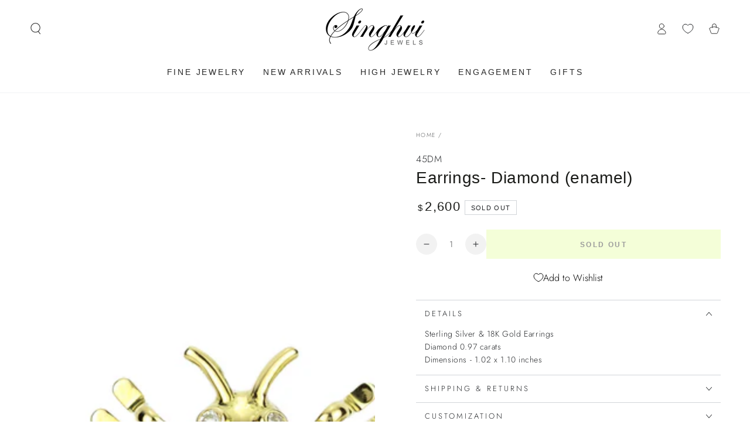

--- FILE ---
content_type: text/css
request_url: https://cdn.appmate.io/themecode/singhvi-jewels/staging-1/custom.css?generation=1749027197429442
body_size: 368
content:
wishlist-link .wk-button{--icon-size: 18px;--icon-stroke: #212326;--icon-stroke-width: 1px;margin:0 10px;align-items:center;justify-content:center;display:flex;gap:0;height:100%;top:0}.shopify-section-header:not(.shopify-section-header-sticky) .header-transparent .wk-desktop .wk-button{--icon-stroke: white}.wk-mobile-sticky .wk-button{--icon-stroke: white;--icon-stroke-width: 1px;--icon-size: 16px;flex-direction:column;font-size:.9rem;letter-spacing:.13rem;line-height:calc(1 + .2 / var(--font-body-scale));text-transform:uppercase;color:#bfbfbf;top:1px}.wk-mobile-sticky .wk-button .wk-counter{--size: 14px;top:-23px;right:-18px}wishlist-link .wk-button .wk-icon svg path{transition:stroke var(--duration-default) ease}wishlist-link .wk-button .wk-counter{--size: 1.4rem;position:absolute;background-color:rgb(var(--color-base-accent));color:rgb(var(--color-base-solid-button-labels));font-family:var(--font-button-family);border-radius:100%;display:flex;justify-content:center;align-items:center;font-size:.9rem;top:-15px;right:-11px;line-height:1;transition-property:opacity,transform,color,background-color;transition-duration:var(--duration-default);transition-timing-function:ease}.shopify-section-header:not(.shopify-section-header-sticky) .header-transparent wishlist-link .wk-button{--icon-stroke: rgb(var(--color-header-transparent))}.shopify-section-header:not(.shopify-section-header-sticky).is-active .header-transparent wishlist-link .wk-button{--icon-stroke: rgb(var(--color-header-foreground))}@media only screen and (max-width: 749px){wishlist-link .wk-button{margin:0}}wishlist-button-collection .wk-button,wishlist-button-collection .wk-button:hover{display:none}.card-wrapper:hover wishlist-button-collection .wk-button{display:flex}wishlist-button-collection .wk-button.wk-selected{display:flex}@media only screen and (max-width: 767px){wishlist-button-collection .wk-button{display:none!important}}wishlist-button-collection .wk-button,wishlist-button-collection .wk-button:hover{width:44px;min-width:44px;height:44px;min-height:44px}wishlist-button-collection .wk-button:hover:after{animation:none}wishlist-product-card .wk-form{justify-content:flex-end}wishlist-product-card .wk-cta-label{font-size:var(--font-button-size);letter-spacing:.2em;line-height:calc(1 + .2 / var(--font-body-scale));font-family:var(--font-button-family);color:rgb(var(--color-button-text));text-transform:uppercase;font-weight:600}


--- FILE ---
content_type: application/javascript
request_url: https://cdn.appmate.io/themecode/singhvi-jewels/staging-1/header-link.js?generation=1747230880670561
body_size: -123
content:
export function inject({theme:e}){e.watch({selector:".header__right .header__icon--account"},t=>{t.insertAfter(e.createComponent("wishlist-link",{props:{className:"wk-desktop",showIcon:!0,showText:!1,counter:{showNumber:!0,showBrackets:!1,hideWhenZero:!0,floating:"right"}}}))}),e.watch({selector:".mobile-dock"},t=>{t.append(e.createComponent("wishlist-link",{props:{className:"wk-mobile-sticky dock__item",showIcon:!0,showText:!0,counter:{showNumber:!0,showBrackets:!1,hideWhenZero:!0,floating:"right"}}}))})}
